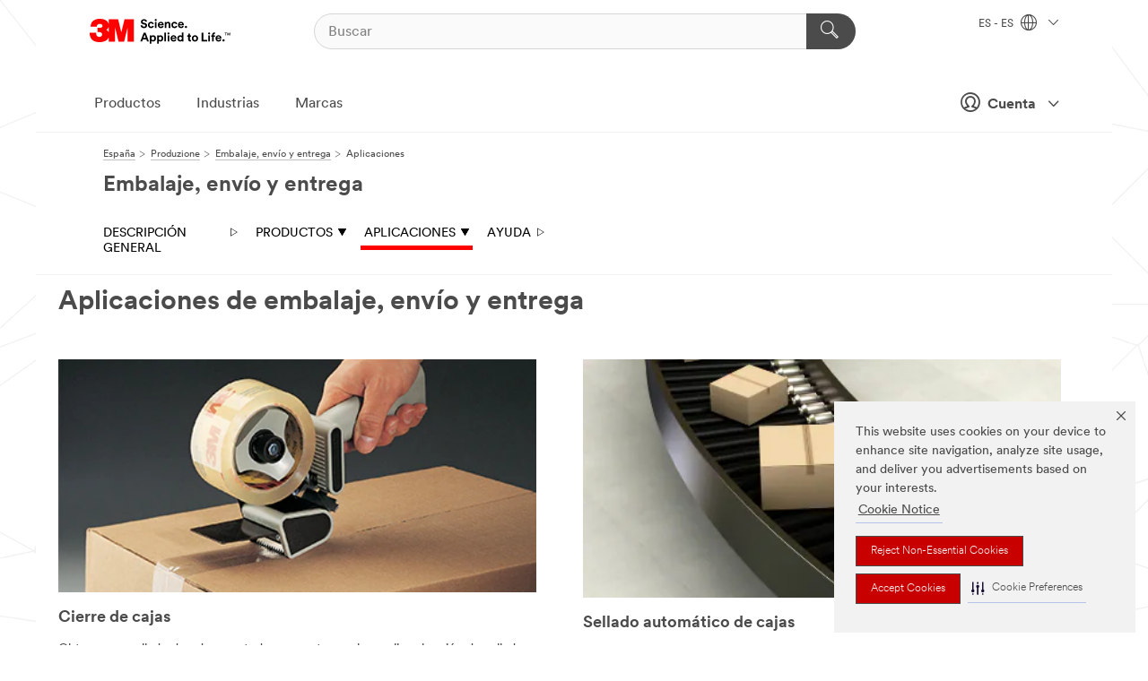

--- FILE ---
content_type: text/html; charset=UTF-8
request_url: https://www.3m.com.es/3M/es_ES/packaging-solutions-es/applications/
body_size: 11693
content:
<!DOCTYPE html>
<html lang="es-ES">
 <head><meta http-equiv="X-UA-Compatible" content="IE=EDGE"><script type="text/javascript" src="https://cdn-prod.securiti.ai/consent/auto_blocking/0638aaa2-354a-44c0-a777-ea4db9f7bf8a/1cad7501-e7b5-4b20-a3da-b8ec6c1511c7.js"></script><script>(function(){var s=document.createElement('script');s.src='https://cdn-prod.securiti.ai/consent/cookie-consent-sdk-loader.js';s.setAttribute('data-tenant-uuid', '0638aaa2-354a-44c0-a777-ea4db9f7bf8a');s.setAttribute('data-domain-uuid', '1cad7501-e7b5-4b20-a3da-b8ec6c1511c7');s.setAttribute('data-backend-url', 'https://app.securiti.ai');s.setAttribute('data-skip-css', 'false');s.defer=true;var parent_node=document.head || document.body;parent_node.appendChild(s);})()</script><script src="https://tags.tiqcdn.com/utag/3m/redeploy-gdpr/prod/utag.sync.js"></script><script>if (typeof utag_data == 'undefined') utag_data = {};</script>
<title>Aplicaciones de embalaje, envío y entrega | 3M España</title>
  <meta charset="utf-8">
  <meta name="viewport" content="width=device-width, initial-scale=1.0">
<meta name="DCSext.Business" content="Safety & Industrial Bus Group">
<meta name="DCSext.CDC" content="AE">
<meta name="DCSext.MktExpertise" content="Commercial Solutions">
<meta name="DCSext.SubMarket" content="Packaging, Shipping & Fulfillment">
<meta name="DCSext.ewcd_url" content="Z6_79L2HO02K03350QB647BMB5QU0 | Z6_79L2HO02K03350QB647BMB5Q92">
<meta name="DCSext.locale" content="es_ES">
<meta name="DCSext.page" content="IBG_ShippingandFulfillment_ES_Applications">
<meta name="DCSext.platform" content="FUZE">
<meta name="DCSext.site" content="IBG_ShippingandFulfillment_ES">
<meta name="WT.dcsvid" content="">
<meta name="application-name" content="MMM-ext">
<meta name="dc_coverage" content="ES">
<meta name="description" content="Obtenga más información sobre el uso de productos 3M para embalaje, envío y entrega. Aumente la eficiencia y reduzca los costos a la hora de enviar productos hacia su destino.">
<meta name="format-detection" content="telephone=no">
<meta http-equiv="cleartype" content="on">
<meta http-equiv="format-detection" content="telephone=no">
<meta http-equiv="imagetoolbar" content="no">
<meta name="keywords" content="Aplicaciones de embalaje, aplicaciones de envío, aplicaciones de entrega">
<meta name="mmmsite" content="IBG_ShippingandFulfillment_ES">
<meta name="mmm:serp" content="https://www.3m.com.es/3M/es_ES/packaging-solutions-es/applications/"/>
<link rel="canonical" href="https://www.3m.com.es/3M/es_ES/packaging-solutions-es/applications/" />
<!--  <PageMap><DataObject type="server"><Attribute name="node">fd-4 | WebSphere_Portal</Attribute>
<Attribute name="placeUniquename">IBG_ShippingandFulfillment_ES</Attribute>
<Attribute name="sitebreadcrumb">Z6_79L2HO02K03350QB647BMB5QU0 | Z6_79L2HO02K03350QB647BMB5Q92</Attribute>
<Attribute name="themeVersion">2025.12</Attribute>
<Attribute name="pageUniquename">IBG_ShippingandFulfillment_ES_Applications</Attribute>
</DataObject>
<DataObject type="page"><Attribute name="site">Z6_79L2HO02K03350QB647BMB5QU0 | IBG_ShippingandFulfillment_ES</Attribute>
<Attribute name="currentpage">Z6_79L2HO02K03350QB647BMB5Q92</Attribute>
<Attribute name="currentuniquename">IBG_ShippingandFulfillment_ES_Applications</Attribute>
</DataObject>
</PageMap> --><link rel="shortcut icon" type="image/ico" href="/favicon.ico" />
<link rel="apple-touch-icon-precomposed" sizes="57x57" href="/3m_theme_assets/themes/3MTheme/assets/images/unicorn/3M_Bookmark_Icon_57x57.png" />
<link rel="apple-touch-icon-precomposed" sizes="60x60" href="/3m_theme_assets/themes/3MTheme/assets/images/unicorn/3M_Bookmark_Icon_60x60.png" />
<link rel="apple-touch-icon-precomposed" sizes="72x72" href="/3m_theme_assets/themes/3MTheme/assets/images/unicorn/3M_Bookmark_Icon_72x72.png" />
<link rel="apple-touch-icon-precomposed" sizes="76x76" href="/3m_theme_assets/themes/3MTheme/assets/images/unicorn/3M_Bookmark_Icon_76x76.png" />
<link rel="apple-touch-icon-precomposed" sizes="114x114" href="/3m_theme_assets/themes/3MTheme/assets/images/unicorn/3M_Bookmark_Icon_114x114.png" />
<link rel="apple-touch-icon-precomposed" sizes="120x120" href="/3m_theme_assets/themes/3MTheme/assets/images/unicorn/3M_Bookmark_Icon_120x120.png" />
<link rel="apple-touch-icon-precomposed" sizes="144x144" href="/3m_theme_assets/themes/3MTheme/assets/images/unicorn/3M_Bookmark_Icon_144x144.png" />
<link rel="apple-touch-icon-precomposed" sizes="152x152" href="/3m_theme_assets/themes/3MTheme/assets/images/unicorn/3M_Bookmark_Icon_152x152.png" />
<link rel="apple-touch-icon-precomposed" sizes="180x180" href="/3m_theme_assets/themes/3MTheme/assets/images/unicorn/3M_Bookmark_Icon_180x180.png" />
<meta name="msapplication-TileColor" content="#ffffff" />
<meta name="msapplication-square70x70logo" content="/3m_theme_assets/themes/3MTheme/assets/images/unicorn/smalltile.png" />
<meta name="msapplication-square150x150logo" content="/3m_theme_assets/themes/3MTheme/assets/images/unicorn/mediumtile.png" />
<meta name="msapplication-wide310x150logo" content="/3m_theme_assets/themes/3MTheme/assets/images/unicorn/widetile.png" />
<meta name="msapplication-square310x310logo" content="/3m_theme_assets/themes/3MTheme/assets/images/unicorn/largetile.png" />
<link rel="alternate" hreflang="es-ES" href="https://www.3m.com.es/3M/es_ES/packaging-solutions-es/applications/" /><link rel="alternate" hreflang="pl-PL" href="https://www.3mpolska.pl/3M/pl_PL/packaging-solutions-pl/applications/" /><link rel="alternate" hreflang="it-IT" href="https://www.3mitalia.it/3M/it_IT/packaging-solutions-it/applications/" /><link rel="alternate" hreflang="fr-FR" href="https://www.3mfrance.fr/3M/fr_FR/packaging-solutions-fr/applications/" /><link rel="alternate" hreflang="en-US" href="https://www.3m.com/3M/en_US/packaging-shipping-fulfillment-us/applications/" /><link rel="alternate" hreflang="en-GB" href="https://www.3m.co.uk/3M/en_GB/packaging-solutions-uk/applications/" /><link rel="alternate" hreflang="de-DE" href="https://www.3mdeutschland.de/3M/de_DE/packaging-solutions-de/applications/" /><link rel="stylesheet" href="/3m_theme_assets/themes/3MTheme/assets/css/build/phoenix.css?v=3.183.1" />
<link rel="stylesheet" href="/3m_theme_assets/themes/3MTheme/assets/css/unicorn-icons.css?v=3.183.1" />
<link rel="stylesheet" media="print" href="/3m_theme_assets/themes/3MTheme/assets/css/build/unicorn-print.css?v=3.183.1" />
<link rel="stylesheet" href="/3m_theme_assets/static/MDS/mammoth.css?v=3.183.1" />
<!--[if IE]><![endif]-->
<!--[if (IE 8)|(IE 7)]>
<script type="text/javascript">
document.getElementById("js-main_style").setAttribute("href", "");
</script>

<![endif]-->
<!--[if lte IE 6]><![endif]-->
<script type="text/javascript" src="/3m_theme_assets/themes/3MTheme/assets/scripts/mmmSettings.js"></script><link rel="stylesheet" href="/3m_theme_assets/themes/3MTheme/assets/css/build/gsn.css" />
<link rel="stylesheet" href="/3m_theme_assets/themes/3MTheme/assets/css/static/MyAccountDropdown/MyAccountDropdown.css" />


<script>(window.BOOMR_mq=window.BOOMR_mq||[]).push(["addVar",{"rua.upush":"false","rua.cpush":"false","rua.upre":"false","rua.cpre":"false","rua.uprl":"false","rua.cprl":"false","rua.cprf":"false","rua.trans":"","rua.cook":"false","rua.ims":"false","rua.ufprl":"false","rua.cfprl":"false","rua.isuxp":"false","rua.texp":"norulematch","rua.ceh":"false","rua.ueh":"false","rua.ieh.st":"0"}]);</script>
                              <script>!function(e){var n="https://s.go-mpulse.net/boomerang/";if("False"=="True")e.BOOMR_config=e.BOOMR_config||{},e.BOOMR_config.PageParams=e.BOOMR_config.PageParams||{},e.BOOMR_config.PageParams.pci=!0,n="https://s2.go-mpulse.net/boomerang/";if(window.BOOMR_API_key="UWRYR-C88R8-XEZDS-AZ97P-LXP2F",function(){function e(){if(!o){var e=document.createElement("script");e.id="boomr-scr-as",e.src=window.BOOMR.url,e.async=!0,i.parentNode.appendChild(e),o=!0}}function t(e){o=!0;var n,t,a,r,d=document,O=window;if(window.BOOMR.snippetMethod=e?"if":"i",t=function(e,n){var t=d.createElement("script");t.id=n||"boomr-if-as",t.src=window.BOOMR.url,BOOMR_lstart=(new Date).getTime(),e=e||d.body,e.appendChild(t)},!window.addEventListener&&window.attachEvent&&navigator.userAgent.match(/MSIE [67]\./))return window.BOOMR.snippetMethod="s",void t(i.parentNode,"boomr-async");a=document.createElement("IFRAME"),a.src="about:blank",a.title="",a.role="presentation",a.loading="eager",r=(a.frameElement||a).style,r.width=0,r.height=0,r.border=0,r.display="none",i.parentNode.appendChild(a);try{O=a.contentWindow,d=O.document.open()}catch(_){n=document.domain,a.src="javascript:var d=document.open();d.domain='"+n+"';void(0);",O=a.contentWindow,d=O.document.open()}if(n)d._boomrl=function(){this.domain=n,t()},d.write("<bo"+"dy onload='document._boomrl();'>");else if(O._boomrl=function(){t()},O.addEventListener)O.addEventListener("load",O._boomrl,!1);else if(O.attachEvent)O.attachEvent("onload",O._boomrl);d.close()}function a(e){window.BOOMR_onload=e&&e.timeStamp||(new Date).getTime()}if(!window.BOOMR||!window.BOOMR.version&&!window.BOOMR.snippetExecuted){window.BOOMR=window.BOOMR||{},window.BOOMR.snippetStart=(new Date).getTime(),window.BOOMR.snippetExecuted=!0,window.BOOMR.snippetVersion=12,window.BOOMR.url=n+"UWRYR-C88R8-XEZDS-AZ97P-LXP2F";var i=document.currentScript||document.getElementsByTagName("script")[0],o=!1,r=document.createElement("link");if(r.relList&&"function"==typeof r.relList.supports&&r.relList.supports("preload")&&"as"in r)window.BOOMR.snippetMethod="p",r.href=window.BOOMR.url,r.rel="preload",r.as="script",r.addEventListener("load",e),r.addEventListener("error",function(){t(!0)}),setTimeout(function(){if(!o)t(!0)},3e3),BOOMR_lstart=(new Date).getTime(),i.parentNode.appendChild(r);else t(!1);if(window.addEventListener)window.addEventListener("load",a,!1);else if(window.attachEvent)window.attachEvent("onload",a)}}(),"".length>0)if(e&&"performance"in e&&e.performance&&"function"==typeof e.performance.setResourceTimingBufferSize)e.performance.setResourceTimingBufferSize();!function(){if(BOOMR=e.BOOMR||{},BOOMR.plugins=BOOMR.plugins||{},!BOOMR.plugins.AK){var n=""=="true"?1:0,t="",a="ami2ywqxhuqq62l6qxra-f-86a65ea65-clientnsv4-s.akamaihd.net",i="false"=="true"?2:1,o={"ak.v":"39","ak.cp":"832420","ak.ai":parseInt("281472",10),"ak.ol":"0","ak.cr":8,"ak.ipv":4,"ak.proto":"h2","ak.rid":"1e79fd0b","ak.r":45721,"ak.a2":n,"ak.m":"dscx","ak.n":"essl","ak.bpcip":"3.17.172.0","ak.cport":40306,"ak.gh":"23.33.25.7","ak.quicv":"","ak.tlsv":"tls1.3","ak.0rtt":"","ak.0rtt.ed":"","ak.csrc":"-","ak.acc":"","ak.t":"1769899490","ak.ak":"hOBiQwZUYzCg5VSAfCLimQ==4NpF1enZhMntJlYLRoo2R64Nc0dnsAja4gGES1iN3avZunOssoj1aqymoHalwpymilniPdIodUMmO95aVAgSWPmD6Wutd7S7amGjVWtHc4/jYeSoZ34K+BLtPn25ErreOiLXiwRLll3FB9guyvguESL/q/j17htTJS7KR/[base64]","ak.pv":"279","ak.dpoabenc":"","ak.tf":i};if(""!==t)o["ak.ruds"]=t;var r={i:!1,av:function(n){var t="http.initiator";if(n&&(!n[t]||"spa_hard"===n[t]))o["ak.feo"]=void 0!==e.aFeoApplied?1:0,BOOMR.addVar(o)},rv:function(){var e=["ak.bpcip","ak.cport","ak.cr","ak.csrc","ak.gh","ak.ipv","ak.m","ak.n","ak.ol","ak.proto","ak.quicv","ak.tlsv","ak.0rtt","ak.0rtt.ed","ak.r","ak.acc","ak.t","ak.tf"];BOOMR.removeVar(e)}};BOOMR.plugins.AK={akVars:o,akDNSPreFetchDomain:a,init:function(){if(!r.i){var e=BOOMR.subscribe;e("before_beacon",r.av,null,null),e("onbeacon",r.rv,null,null),r.i=!0}return this},is_complete:function(){return!0}}}}()}(window);</script></head>
<body class="MMM--bodyContain"><div class="MMM--skipMenu" id="top"><ul class="MMM--skipList"><li><a href="#js-gsnMenu">Ir a al ES</a></li><li><a href="#ssnMenu">Ir a al Embalaje, envío y entrega</a></li><li><a href="#pageContent">Ir al Contenido de la Página</a></li><li><a href="#js-searchBar">Ir al Buscador</a></li><li><a href="#help--links">Ir a Información de Contacto</a></li><li><a href="/3M/es_ES/empresa-es/site-map/">Ir al Mapa del Sitio</a></li></ul>
</div>

    <div id="js-bodyWrapper" class="MMM--themeWrapper">
        <div class="m-dropdown-list_overlay"></div>
    <nav class="m-nav">      
      <div class="is-header_container h-fitWidth m-header_container">
        <div class="m-header">          
          <a href="/3M/es_ES/empresa-es/" aria-label="3M Logo - Opens in a new window" class="is-3MLogo m-header_logo l-smallMarginRight h-linkNoUnderline l-centerVertically" title="3M en España">
            <img class="h-onDesktop m-header_logoImg" src="/3m_theme_assets/themes/3MTheme/assets/images/unicorn/Logo.svg" alt="Logotipo de 3M" />
            <img class="h-notOnDesktop l-img" src="/3m_theme_assets/themes/3MTheme/assets/images/unicorn/Logo_mobile.png" alt="Logotipo de 3M" />
          </a>                          

          

<div class="m-header_search l-smallMarginRight">
  <form class="h-fitHeight" id="typeahead-root" action="/3M/es_ES/p/">
    <input id="js-searchBar" class="m-header_searchbar h-fitWidth h-fitHeight l-centerVertically is-searchbar" name="Ntt" type="search" placeholder="Buscar" aria-label="Buscar">
    <button class="m-header_searchbutton" type="submit" value="Buscar" aria-label="Buscar">
      <i class="MMM--icn MMM--icn_search color--white"></i>
    </button>
  </form>
</div>


          <div style="display: inline-block" class="h-notOnDesktop">
            <div class="m-header_menu l-centerVertically h-notOnDesktop">
              <a href="#" class="h-linkNoUnderline link--dark is-header_menuLink is-collapsed m-header_menuLink" aria-haspopup="true" aria-controls="navOptions" aria-label="Navegación abierta" data-openlabel="Navegación abierta" data-closelabel="Cerrar">
                <i class="MMM--icn MMM--icn_hamburgerMenu is-header_menuIcon m-header_menuIcn"></i>
              </a>
              <i class="MMM--icn MMM--icn_close link--dark m-header_hiddenIcn m-header_menuIcn"></i>
            </div>
          </div>
          <div class="m-header--fix"></div>
        </div>
                
        
        <div class="m-header-madbar h-notOnDesktop">
          <div class="MAD-Bar">
            <div class="m-account mad-section">
              
              <a href="#" role="button" class="m-btn m-btn--free font--size m-navbar_loginBtn m-navbar_profileBtn link--dark is-header_madSI is-closed is-signInToggle" target="_self">
                <i class="MMM--icn MMM--icn_userHollow large-icn"></i>
                Cuenta
                <i class="MMM--icn MMM--icn_down_arrow mad-barSI-arrow"></i>
              </a>
              
            </div>
          </div>
        </div>
                
        <div class="m-header_overlay"></div>
        
        <!-- Profile Management Pop-Up -->
              <div class="m-navbar m-navbar-noStyle">
               <div class=" is-signInPopUp h-hidden">
                <div class="m-navbar_signInPopup font--standard mad-menu-container" aria-modal="true">                           
                  
                  <div class="signIn-linkBox">
                    <a href="https://order.3m.com/store/bComSpainSite/es_ES/login">Iniciar sesión en 3M bCom</a>
                  </div>
                </div> 
               </div> 
              </div>            
            

        <div class="is-dropdown h-hidden m-navbar_container">
          <div class="m-navbar_overlay h-fitHeight h-notOnMobile is-overlay h-notOnDesktop"></div>
          <div class="m-navbar">
            <div class="m-navbar_level-1 js-navbar_level-1">

              
	          <div class="m-navbar_login m-navbar_loginProfile h-notOnMobile h-notOnTablet h-onDesktop">
              <div class="mad-section">
                <a href="#" class="m-btn m-btn--free font--size m-navbar_loginBtn m-navbar_signInBtn link--dark is-signInToggle is-header_madDesktopSI">
                  <i class="MMM--icn MMM--icn_userHollow l-centerVertically large-icn" style="padding-left: 10px; font-weight: bold;"></i>
                  Cuenta
                  <i class="MMM--icn mad-barSI-arrow MMM--icn_down_arrow" style="padding-left: 10px; font-size: 11px;"></i>
                </a>
              </div>
            </div>
 
              <div class="m-navbar_localization l-centerVertically">
                <a href="#" class="link--dark l-centerVertically is-localeToggle">ES - ES
                  <i class="MMM--icn MMM--icn_localizationGlobe l-centerVertically m-navbar_localGlobe" style="padding-left: 5px;"></i>
                  <i class="MMM--icn MMM--icn_down_arrow h-onDesktop" style="padding-left: 10px; font-size: 11px;"></i></a>
              </div>
              <div id="js-gsnMenu" class="m-navbar_nav">

                
<ul id="navOptions" role="menubar">
<li class="m-navbar_listItem">
        <a href="#" id="navbar_link-products" class="is-navbar_link m-navbar_link" aria-haspopup="true" aria-expanded="false">Productos</a>
      </li><li class="m-navbar_listItem">
        <a href="#" id="navbar_link-industries" class="is-navbar_link m-navbar_link" aria-haspopup="true" aria-expanded="false">Industrias</a>
      </li><li class="m-navbar_listItem">
          <a href="/3M/es_ES/empresa-es/our-brands/" class="m-navbar_link">Marcas</a>
        </li>
        
</ul>
<div class="m-navbar_localOverlay is-localePopUp h-hidden">
  <div class="m-navbar_localPopup m-navbar_popup font--standard" aria-modal="true" role="dialog" aria-label="language switcher dialog">
    <button
      class="m-navbar-localClose m-btn--close color--silver is-close h-notOnDesktop"
      aria-label="Cerrar"><i class="MMM--icn MMM--icn_close"></i></button>
    <div class="font--standard m-navbar_popupTitle">3M en España</div>
    <form>
      <div class="font--standard m-navbar_popupOptions"><input type="radio" name="locale" value="https://www.3m.com.es/3M/es_ES/packaging-solutions-es/applications/" id="locale-es-es" class="m-radioInput" checked>
      	    <label class="m-radioInput_label" for="locale-es-es">Espa&ntilde;ol - ES</label><br></div>
      <a href="https://www.3m.com/3M/en_US/select-location/" aria-label="Change 3M Location" class="link">Change 3M Location</a>
      <button type="submit" value="Enviar" class="m-btn m-btn--red m-navbar_localeSave is-saveLocale">Salvar</button>
    </form>
  </div>
  <div class="m-overlay h-onDesktop is-close"></div>
</div>
              </div>
            </div>

            <div class="m-dropdown-list js-navbar_level-2">

              <!-- Dropdown Lists Header -->
<div class="m-dropdown-list_header">
  <button class="m-dropdown-list_backBtn js-dropdown-list_backBtn">
    <i class="MMM--icn MMM--icn_lt2"></i>
  </button>
  <div class="m-dropdown-list_title">
<label id="dropdown-list_products-title">Productos</label>
      <label id="dropdown-list_industries-title">Industrias</label>
      
  </div>
</div><!-- End of the dropdown list header --><ul id="products-list" class="l-dropdown-list_container" role="menu" aria-hidden="true"><li class="l-dropdown-list" role="menuitem">
      <a href="/3M/es_ES/p/c/abrasivos/" aria-label="Abrasivos" class="MMM--basicLink">
        Abrasivos
      </a>
    </li><li class="l-dropdown-list" role="menuitem">
      <a href="/3M/es_ES/p/c/adhesivos/" aria-label="Adhesivos, selladores y rellenos" class="MMM--basicLink">
        Adhesivos, selladores y rellenos
      </a>
    </li><li class="l-dropdown-list" role="menuitem">
      <a href="/3M/es_ES/p/c/aislamiento/" aria-label="Aislamiento" class="MMM--basicLink">
        Aislamiento
      </a>
    </li><li class="l-dropdown-list" role="menuitem">
      <a href="/3M/es_ES/p/c/cintas/" aria-label="Cintas" class="MMM--basicLink">
        Cintas
      </a>
    </li><li class="l-dropdown-list" role="menuitem">
      <a href="/3M/es_ES/p/c/componentes-para-electronica/" aria-label="Componentes para electrónica" class="MMM--basicLink">
        Componentes para electrónica
      </a>
    </li><li class="l-dropdown-list" role="menuitem">
      <a href="/3M/es_ES/p/c/electricidad/" aria-label="Electricidad" class="MMM--basicLink">
        Electricidad
      </a>
    </li><li class="l-dropdown-list" role="menuitem">
      <a href="/3M/es_ES/p/c/equipos-de-proteccion-individual/" aria-label="Equipos de protección individual" class="MMM--basicLink">
        Equipos de protección individual
      </a>
    </li><li class="l-dropdown-list" role="menuitem">
      <a href="/3M/es_ES/p/c/equipos-y-herramientas/" aria-label="Equipos y herramientas" class="MMM--basicLink">
        Equipos y herramientas
      </a>
    </li><li class="l-dropdown-list" role="menuitem">
      <a href="/3M/es_ES/p/c/etiquetas/" aria-label="Etiquetas" class="MMM--basicLink">
        Etiquetas
      </a>
    </li><li class="l-dropdown-list" role="menuitem">
      <a href="/3M/es_ES/p/c/hogar/" aria-label="Hogar" class="MMM--basicLink">
        Hogar
      </a>
    </li><li class="l-dropdown-list" role="menuitem">
      <a href="/3M/es_ES/p/c/lubricantes/" aria-label="Lubricantes" class="MMM--basicLink">
        Lubricantes
      </a>
    </li><li class="l-dropdown-list" role="menuitem">
      <a href="/3M/es_ES/p/c/materiales-avanzados/" aria-label="Materiales avanzados" class="MMM--basicLink">
        Materiales avanzados
      </a>
    </li><li class="l-dropdown-list" role="menuitem">
      <a href="/3M/es_ES/p/c/materiales-de-construccion/" aria-label="Materiales de construcción" class="MMM--basicLink">
        Materiales de construcción
      </a>
    </li><li class="l-dropdown-list" role="menuitem">
      <a href="/3M/es_ES/p/c/laminas-vinilos-y-filtros/" aria-label="Películas y láminas" class="MMM--basicLink">
        Películas y láminas
      </a>
    </li><li class="l-dropdown-list" role="menuitem">
      <a href="/3M/es_ES/p/c/pulidores-y-compuestos/" aria-label="Pulidores y compuestos" class="MMM--basicLink">
        Pulidores y compuestos
      </a>
    </li><li class="l-dropdown-list" role="menuitem">
      <a href="/3M/es_ES/p/c/revestimientos/" aria-label="Revestimientos" class="MMM--basicLink">
        Revestimientos
      </a>
    </li><li class="l-dropdown-list" role="menuitem">
      <a href="/3M/es_ES/p/c/salud/" aria-label="Salud" class="MMM--basicLink">
        Salud
      </a>
    </li><li class="l-dropdown-list" role="menuitem">
      <a href="/3M/es_ES/p/c/senalizacion-y-marcado/" aria-label="Señalización y marcado" class="MMM--basicLink">
        Señalización y marcado
      </a>
    </li><li class="l-dropdown-list" role="menuitem">
      <a href="/3M/es_ES/p/c/suministros-de-limpieza/" aria-label="Suministros de limpieza" class="MMM--basicLink">
        Suministros de limpieza
      </a>
    </li><li class="l-dropdown-list" role="menuitem">
      <a href="/3M/es_ES/p/c/suministros-de-oficina/" aria-label="Suministros de oficina" class="MMM--basicLink">
        Suministros de oficina
      </a>
    </li><li class="l-dropdown-list_last-item" role="menuitem"><a class="l-dropdown-list_view-all-products" href="/3M/es_ES/p/">Ver Todos los Productos</a>     
      <button class="m-btn js-backtoTopBtn">
        <i class="MMM--icn MMM--icn_arrowUp"></i>
      </button>
    </li></ul>
<ul id="industries-list" class="l-dropdown-list_container" role="menu" aria-hidden="true"><li class="l-dropdown-list" role="menuitem">
      <a href="/3M/es_ES/automocion-es/" aria-label="Automoción" class="MMM--basicLink">
        Automoción
      </a>
    </li><li class="l-dropdown-list" role="menuitem">
      <a href="/3M/es_ES/consumo-es/" aria-label="Consumo" class="MMM--basicLink">
        Consumo
      </a>
    </li><li class="l-dropdown-list" role="menuitem">
      <a href="/3M/es_ES/diseno-construccion-es/" aria-label="Diseño y Construcción" class="MMM--basicLink">
        Diseño y Construcción
      </a>
    </li><li class="l-dropdown-list" role="menuitem">
      <a href="/3M/es_ES/electronica-es/" aria-label="Electrónica" class="MMM--basicLink">
        Electrónica
      </a>
    </li><li class="l-dropdown-list" role="menuitem">
      <a href="/3M/es_ES/energia-es/" aria-label="Energía" class="MMM--basicLink">
        Energía
      </a>
    </li><li class="l-dropdown-list" role="menuitem">
      <a href="/3M/es_ES/fabricacion-es/" aria-label="Fabricación e Industria" class="MMM--basicLink">
        Fabricación e Industria
      </a>
    </li><li class="l-dropdown-list" role="menuitem">
      <a href="/3M/es_ES/transporte-es/" aria-label="Industria del Transporte" class="MMM--basicLink">
        Industria del Transporte
      </a>
    </li><li class="l-dropdown-list" role="menuitem">
      <a href="/3M/es_ES/seguridad-es/" aria-label="Seguridad" class="MMM--basicLink">
        Seguridad
      </a>
    </li><li class="l-dropdown-list" role="menuitem">
      <a href="/3M/es_ES/commercial-solutions-es/" aria-label="Soluciones comerciales" class="MMM--basicLink">
        Soluciones comerciales
      </a>
    </li><div class="l-dropdown-list_industries-image">
      <img class="img img_stretch mix-MMM--img_fancy" src="https://multimedia.3m.com/mws/media/1812021O/industry-feature-image.png" alt="Un trabajador de una fábrica de automóviles que inspecciona la línea de producción de automóviles.">
      <p>En 3M, descubrimos e innovamos en casi todas las industrias para ayudar a resolver problemas en todo el mundo.</p>
    </div></ul>


            </div>            
          </div>
        </div>
      </div>
    </nav>
    <div class="m-navbar_profileOverlay is-profileToggle is-close h-hidden"></div>
    <div class="m-navbar_signInOverlay m-overlay is-signInToggle is-close h-hidden"></div>
<div class="MMM--site-bd">
  <div class="MMM--grids" id="pageContent">
  <div class="MMM--siteNav">
  <div class="MMM--breadcrumbs_theme">
  <ol class="MMM--breadcrumbs-list" itemscope itemtype="https://schema.org/BreadcrumbList"><li itemprop="itemListElement" itemscope itemtype="https://schema.org/ListItem"><a href="/3M/es_ES/empresa-es/" itemprop="item"><span itemprop="name">España</span></a><i class="MMM--icn MMM--icn_breadcrumb"></i>
          <meta itemprop="position" content="1" /></li><li itemprop="itemListElement" itemscope itemtype="https://schema.org/ListItem"><a href="/3M/es_ES/fabricacion-es/" itemprop="item"><span itemprop="name">Produzione</span></a><i class="MMM--icn MMM--icn_breadcrumb"></i>
          <meta itemprop="position" content="2" /></li><li itemprop="itemListElement" itemscope itemtype="https://schema.org/ListItem"><a href="/3M/es_ES/packaging-solutions-es/" itemprop="item"><span itemprop="name">Embalaje, envío y entrega</span></a><i class="MMM--icn MMM--icn_breadcrumb"></i>
          <meta itemprop="position" content="3" /></li><li itemprop="itemListElement" itemscope itemtype="https://schema.org/ListItem"><span itemprop="name">Aplicaciones</span><link itemprop="url" href="/3M/es_ES/packaging-solutions-es/applications/"><meta itemprop="position" content="4" /></li></ol>
  
</div>
<div class="MMM--hdg MMM--themeHdg_1 mix-MMM--hdg_spaced" role="heading">Embalaje, envío y entrega</div><ul id="ssnMenu" class="MMM--secondaryNav"><li class="js-secondaryNavLink" data-uniquename='#--HOME--'>
          <a href="/3M/es_ES/packaging-solutions-es/" title="DESCRIPCIÓN GENERAL" class="isInside">DESCRIPCIÓN GENERAL <i class="MMM--icn MMM--icn_arrowHollowRight"></i></a>
        </li>
        <li class="js-secondaryNavLink" data-uniquename='prod'>
          <a href="#" title="PRODUCTOS" class="">PRODUCTOS <i class="MMM--icn MMM--icn_arrowDown"></i></a>
        </li>
        <ul class="MMM--secondarySubNavList" id="prod"><li>
              <a href="/3M/es_ES/p/c/cintas/puzzle-de-losetas-de-espuma/cintas-de-sellado-de-cajas/i/fabricacion/envios-y-conformidad/cintas-adhesivas/" title="Cintas de embalaje" aria-label="Cintas de embalaje" class="">Cintas de embalaje</a>
            </li>
            <li>
              <a href="/3M/es_ES/packaging-solutions-es/products/carton-sealer/" title="3M-Matic™ Selladoras de cajas" aria-label="3M-Matic™ Selladoras de cajas" class="">3M-Matic™ Selladoras de cajas</a>
            </li>
            <li>
              <a href="/3M/es_ES/p/c/cintas/puzzle-de-losetas-de-espuma/cintas-de-sellado-de-cajas/i/fabricacion/envios-y-conformidad/cintas-adhesivas/?n=8775721" title="Cintas de embalaje ligeras" aria-label="Cintas de embalaje ligeras" class="">Cintas de embalaje ligeras</a>
            </li>
            <li>
              <a href="/3M/es_ES/p/c/cintas/puzzle-de-losetas-de-espuma/asas-de-transporte-adhesivas/i/fabricacion/envios-y-conformidad/cintas-adhesivas/" title="Asas de transporte" aria-label="Asas de transporte" class="">Asas de transporte</a>
            </li>
            <li>
              <a href="/3M/es_ES/p/c/cintas/kits-aplicadores-y-dispensadores-de-cinta/i/fabricacion/envios-y-conformidad/" title="Dispensadores de cinta manuales" aria-label="Dispensadores de cinta manuales" class="">Dispensadores de cinta manuales</a>
            </li>
            <li>
              <a href="/3M/es_ES/p/c/suministros-de-oficina/suministros-de-embalaje-y-envio/perchas/i/fabricacion/envios-y-conformidad/cintas-adhesivas/" title="Colgadores autoadhesivos" aria-label="Colgadores autoadhesivos" class="">Colgadores autoadhesivos</a>
            </li>
            <li>
              <a href="/3M/es_ES/packaging-solutions-es/products/" title="Ver todos los productos" aria-label="Ver todos los productos" class="">Ver todos los productos</a>
            </li>
            </ul><li class="js-secondaryNavLink" data-uniquename='app'>
          <a href="#" title="APLICACIONES" class="">APLICACIONES <i class="MMM--icn MMM--icn_arrowDown"></i></a>
        </li>
        <ul class="MMM--secondarySubNavList" id="app"><li>
              <a href="/3M/es_ES/packaging-solutions-es/applications/box-closure/" title="Cierre de cajas" aria-label="Cierre de cajas" class="">Cierre de cajas</a>
            </li>
            <li>
              <a href="/3M/es_ES/packaging-solutions-es/applications/machinery/" title="Equipos de embalaje" aria-label="Equipos de embalaje" class="">Equipos de embalaje</a>
            </li>
            <li>
              <a href="/3M/es_ES/packaging-solutions-es/applications/fulfilment-solutions/" title="Soluciones de envío y entrega" aria-label="Soluciones de envío y entrega" class="">Soluciones de envío y entrega</a>
            </li>
            <li>
              <a href="/3M/es_ES/packaging-solutions-es/applications/sustainable-packaging-solutions/" title="Soluciones de embalaje sostenibles" aria-label="Soluciones de embalaje sostenibles" class="">Soluciones de embalaje sostenibles</a>
            </li>
            <li>
              <a href="/3M/es_ES/packaging-solutions-es/applications/" title="Ver todas las aplicaciones" aria-label="Ver todas las aplicaciones" class="isSelected">Ver todas las aplicaciones</a>
            </li>
            </ul><li class="js-secondaryNavLink" data-uniquename='sup'>
          <a href="/3M/es_ES/packaging-solutions-es/support/" title="AYUDA" class="">AYUDA <i class="MMM--icn MMM--icn_arrowHollowRight"></i></a>
        </li>
        </ul>
        </div><div class="hiddenWidgetsDiv">
	<!-- widgets in this container are hidden in the UI by default -->
	<div class='component-container ibmDndRow hiddenWidgetsContainer id-Z7_79L2HO02K03350QB647BMB5QP2' name='ibmHiddenWidgets' ></div><div style="clear:both"></div>
</div>

<div class="MMM--grids">
  <div class='component-container MMM--grids-col_single MMM--grids-col ibmDndColumn id-Z7_79L2HO02K03350QB647BMB5QP6' name='ibmMainContainer' ><div class='component-control id-Z7_79L2HO02KOA8206D54R2S5N0E4' ><span id="Z7_79L2HO02KOA8206D54R2S5N0E4"></span>







































    
    

    
    

    
    
    





    
    
        
            
            <!-- 1234567890 - locale es_ES -->
  





<script type="text/javascript">
    loadPageModule('kungfu/dropHTML_Lightbox/lightboxTrigger');
 </script>

<link rel="stylesheet" href="/3m_theme_assets/themes/3MTheme/assets/css/build/components_50_series/rH-52-Hero.css"> 

<link rel="stylesheet" href="/3m_theme_assets/themes/3MTheme/assets/css/build/components_50_series/rH-50-CarouselHero.css">

<link rel="stylesheet" href="/3m_theme_assets/themes/3MTheme/assets/css/build/video-transcript.css">



        
        
    

    
        





        







    
</div><div class='component-control id-Z7_79L2HO02K03350QB647BMB5QP1' ><span id="Z7_79L2HO02K03350QB647BMB5QP1"></span>







































    
    

    
    

    
    
    





    
    
        
            
            








<div class="rG-68-Titling MMM--gapBottom MMM--contentWrapper MMM--contentWrapper_padded MMM--clear MMM--gapTop dpl-0156202155611182 " >







      
<div class="MMM--pageSectionTitle MMM--wysiwyg"> 
  

  
  
    

    
        <h1 class="MMM--hdg MMM--hdg_1 mix-MMM--hdg_spaced">
	Aplicaciones de embalaje, envío y entrega
</h1>
    

      
      

    
  

     
   

     

     

     

     
</div>
    <div class="externalVidWrapper js-videowrapper MMM--isVisuallyHidden">
        <div class="js-videoNavcontrols">
            <a class="previous"><span></span></a>
            <a class="next"><span></span></a>
        </div>
        <div class="video-player js-videoObjectContainer externalVidContainer"></div>
    </div>









    


</div>



        
        
    

    
        





        







    
</div><div class='component-control id-Z7_79L2HO02K03350QB647BMB5QP3' ><span id="Z7_79L2HO02K03350QB647BMB5QP3"></span>







































    
    

    
    

    
    
    





    
    
        
            
            





<div class="rG-02-Columns rG-57-Columns MMM--clear MMM--contentWrapper MMM--contentWrapper_padded  MMM--acc-wrapper-1 MMM--gapBottom dpl-0156202155655182" data-socialopenclose="" >









    


      <div class="MMM--pageSectionTitle MMM--wysiwyg"> 
  
      
  

  

  

  

    
  
        
  
  
  
  
</div>


    

   <div class="MMM--columnContainer">

             

    
        <ul class="MMM--columnList MMM--columnList_cc2 js-eqColumnsImage"><li class="">


  <div class="MMM--columnPanel">
    <div class="MMM--media MMM--media_stacked">
          
        <div class="MMM--media-element">
          <div class="MMM--img mix-MMM--img_maxFancy">
            
            
              <img alt="Más información sobre el uso de productos de 3M para cerrar cajas
" class="img img_stretch mix-MMM--img_fancy" src="/wps/wcm/connect/7d05ac90-88ce-4af0-ad28-f54b56583df6/5-H180%2BDisp%2BApp_cmyk_410x200%2Bpx.jpg?MOD=AJPERES&amp;CACHEID=ROOTWORKSPACE-7d05ac90-88ce-4af0-ad28-f54b56583df6-nHECwrV" style="max-width:410px; max-height:205px;">
            
            
          </div>
          
        </div>
      

      
      
                
      <div class="MMM--media-bd">
                          
        
        

       
          <div class="MMM--hdg MMM--hdg_4 mix-MMM--hdg_spaced">
          Cierre de cajas
          </div>          

        
        
                   
         
        

         
        
    
                       
        
        <div class="MMM--bodyCopy MMM--wysiwyg">
        
	<div dir="ltr">
<p>Obtenga un sellado duradero en todo momento con la amplia selección de selladoras y cintas de 3M para operaciones automáticas y manuales.</p>
<br />
<a href="/3M/es_ES/packaging-solutions-es/products/carton-sealer/" >3M-Matic™ Selladoras de cajas</a><br />
<br />
<a href="/3M/es_ES/p/c/cintas/kits-aplicadores-y-dispensadores-de-cinta/i/fabricacion/envios-y-conformidad" >Dispensadores de cinta</a><br />
<br />
<a href="/3M/es_ES/p/c/cintas/puzzle-de-losetas-de-espuma/cintas-de-sellado-de-cajas/b/scotch/i/fabricacion/envios-y-conformidad/cintas-adhesivas" >Cinta de embalaje Scotch®</a>

<p>&nbsp;</p>
</div>

</div>
        

        
      </div>                 
    </div> 
  </div> 
</li><li class="">


  <div class="MMM--columnPanel">
    <div class="MMM--media MMM--media_stacked">
          
        <div class="MMM--media-element">
          <div class="MMM--img mix-MMM--img_maxFancy">
            
            
              <img alt="Más información sobre el uso de productos 3M para embalaje y sellado automáticos de cajas
" class="img img_stretch mix-MMM--img_fancy" src="/wps/wcm/connect/2f8b8e13-52a0-4562-a28f-96fffbb739d3/3M_PSF_Applications_AutomatedCartonSealing_410x205.jpg?MOD=AJPERES&amp;CACHEID=ROOTWORKSPACE-2f8b8e13-52a0-4562-a28f-96fffbb739d3-nHECwWj" style="max-width:410px; max-height:205px;">
            
            
          </div>
          
        </div>
      

      
      
                
      <div class="MMM--media-bd">
                          
        
        

       
          <div class="MMM--hdg MMM--hdg_4 mix-MMM--hdg_spaced">
          Sellado automático de cajas
          </div>          

        
        
                   
         
        

         
        
    
                       
        
        <div class="MMM--bodyCopy MMM--wysiwyg">
        
	<div dir="ltr">
<p>Unas operaciones de embalaje eficientes comienzan con 3M-Matic™ Selladoras de cajas y sus accesorios.</p><br />
<a href="/3M/es_ES/packaging-solutions-es/products/carton-sealer/" >3M-Matic™ Selladoras de cajas</a><br />

<br />
<a href="/3M/es_ES/p/c/cintas/puzzle-de-losetas-de-espuma/cintas-de-sellado-de-cajas/b/scotch/i/fabricacion/envios-y-conformidad/cintas-adhesivas" >Cinta de embalaje Scotch®</a>

<p>&nbsp;</p>
</div>

</div>
        

        
      </div>                 
    </div> 
  </div> 
</li><li class="">


  <div class="MMM--columnPanel">
    <div class="MMM--media MMM--media_stacked">
          
        <div class="MMM--media-element">
          <div class="MMM--img mix-MMM--img_maxFancy">
            
            
              <img alt="Más información sobre el uso de productos 3M para imagen de marca
" class="img img_stretch mix-MMM--img_fancy" src="/wps/wcm/connect/91a8593d-12fe-4cf0-ae0a-7efb1450e604/MicrosoftTeams-image.png?MOD=AJPERES&amp;CACHEID=ROOTWORKSPACE-91a8593d-12fe-4cf0-ae0a-7efb1450e604-nHECxCj" style="max-width:410px; max-height:205px;">
            
            
          </div>
          
        </div>
      

      
      
                
      <div class="MMM--media-bd">
                          
        
        

       
          <div class="MMM--hdg MMM--hdg_4 mix-MMM--hdg_spaced">
          Marca
          </div>          

        
        
                   
         
        

         
        
    
                       
        
        <div class="MMM--bodyCopy MMM--wysiwyg">
        
	<div dir="ltr">
<p>Para mejorar su imagen de marca en sus cajas para envío y en los estantes, 3M ofrece cintas personalizables que destacan el embalaje de sus productos.</p>

<p>&nbsp;</p>

<p><a href="/3M/es_ES/p/c/cintas/puzzle-de-losetas-de-espuma/asas-de-transporte-adhesivas/i/fabricacion/envios-y-conformidad/cintas-adhesivas" >Asas de transporte</a><br />
<br />
<a href="/3M/es_ES/p/c/cintas/puzzle-de-losetas-de-espuma/cintas-de-sellado-de-cajas/i/fabricacion/envios-y-conformidad/cintas-adhesivas/?n=8775719" >Cinta impresa personalizada</a><br />
&nbsp;</p>
</div>

</div>
        

        
      </div>                 
    </div> 
  </div> 
</li><li class="">


  <div class="MMM--columnPanel">
    <div class="MMM--media MMM--media_stacked">
          
        <div class="MMM--media-element">
          <div class="MMM--img mix-MMM--img_maxFancy">
            
            
              <img alt="Más información sobre el uso de productos 3M para estaciones de embalaje más eficientes
" class="img img_stretch mix-MMM--img_fancy" src="/wps/wcm/connect/4fb58dce-028a-480d-9c32-4db65d95f3d3/MicrosoftTeams-image+%281%29.png?MOD=AJPERES&amp;CACHEID=ROOTWORKSPACE-4fb58dce-028a-480d-9c32-4db65d95f3d3-nHECycG" style="max-width:410px; max-height:205px;">
            
            
          </div>
          
        </div>
      

      
      
                
      <div class="MMM--media-bd">
                          
        
        

       
          <div class="MMM--hdg MMM--hdg_4 mix-MMM--hdg_spaced">
          Estación de embalaje
          </div>          

        
        
                   
         
        

         
        
    
                       
        
        <div class="MMM--bodyCopy MMM--wysiwyg">
        
	<div dir="ltr">
<p>Las soluciones de estaciones de embalaje de 3M están diseñadas ofrecer eficiencia, durabilidad y ergonomía para aumentar mayor comodidad del operario.</p>

<p>&nbsp;</p>

<p><a href="/3M/es_ES/p/c/cintas/kits-aplicadores-y-dispensadores-de-cinta/i/fabricacion/envios-y-conformidad" >Dispensadores de cinta</a><br />
<br />
<a href="/3M/es_ES/p/c/cintas/puzzle-de-losetas-de-espuma/cintas-de-sellado-de-cajas/i/fabricacion/envios-y-conformidad/cintas-adhesivas/?n=8775721" >Cintas de embalaje de uso ligero</a><br />
<br />
<a href="/3M/es_ES/p/c/cintas/puzzle-de-losetas-de-espuma/cintas-de-sellado-de-cajas/i/fabricacion/envios-y-conformidad/cintas-adhesivas" >Cintas de sellado</a></p>
<br />
<a href="/3M/es_ES/p/c/suministros-de-oficina/suministros-de-embalaje-y-envio/perchas/i/fabricacion/envios-y-conformidad/cintas-adhesivas" >Colgadores autoadhesivos</a>

<p>&nbsp;</p>

<p>&nbsp;</p>
</div>

</div>
        

        
      </div>                 
    </div> 
  </div> 
</li></ul>
<script>
    loadPageModule('kungfu/equalColumns/equalColumnsImage');
</script>
     
  </div>








    



 


 
</div>



<link rel="stylesheet" href="/3m_theme_assets/themes/3MTheme/assets/css/build/components_50_series/rG-57-Columns.css">
<link rel="stylesheet" href="/3m_theme_assets/themes/3MTheme/assets/css/build/video-transcript.css">
        
        
    

    
        





        







    
</div></div></div>
</div>
  </div><div class="m-footer">


<div class="m-footer_container">
        <ul class="m-footer_categories">
        
      
    <li class="m-footer_category">
      <a id="about_ftr" role="button" class="m-footer_expHead link--dark is-expandable" aria-expanded="false" aria-controls="about_ftr--links">Nuestra compañía</a>
      <ul id="about_ftr--links" class="m-footer-expLinks" aria-labelledby="about_ftr">
      <li class="m-footer-link">
              <a href="/3M/es_ES/empresa-es/sobre-3m/" title="Acerca de 3M" aria-label="Acerca de 3M" class="link--dark">Acerca de 3M</a>
            </li><li class="m-footer-link">
              <a href="/3M/es_ES/trabajo/" title="Trabajo" aria-label="Trabajo" class="link--dark">Trabajo</a>
            </li><li class="m-footer-link">
              <a href="https://investors.3m.com/" title="Relación con los Inversores (Inglés)" aria-label="Relación con los Inversores (Inglés)" class="link--dark">Relación con los Inversores (Inglés)</a>
            </li><li class="m-footer-link">
              <a href="/3M/es_ES/empresa-es/clientes-proveedores/" title="Clientes y Proveedores" aria-label="Clientes y Proveedores" class="link--dark">Clientes y Proveedores</a>
            </li><li class="m-footer-link">
              <a href="https://www.3m.com/3M/en_US/sustainability-us/" title="Sostenibilidad (US, Inglés)" aria-label="Sostenibilidad (US, Inglés)" class="link--dark">Sostenibilidad (US, Inglés)</a>
            </li><li class="m-footer-link">
              <a href="/3M/es_ES/empresa-es/3m-science-applied-to-life/" title="Nuestra Marca" aria-label="Nuestra Marca" class="link--dark">Nuestra Marca</a>
            </li><li class="m-footer-link">
              <a href="/3M/es_ES/empresa-es/sobre-3m/tecnologias/" title="Tecnologías" aria-label="Tecnologías" class="link--dark">Tecnologías</a>
            </li><li class="m-footer-link">
              <a href="/3M/es_ES/fundacion3m/" title="Fundación 3M" aria-label="Fundación 3M" class="link--dark">Fundación 3M</a>
            </li>
      </ul>
    </li>
    
      
    <li class="m-footer_category">
      <a id="news_ftr" role="button" class="m-footer_expHead link--dark is-expandable" aria-expanded="false" aria-controls="news_ftr--links">Noticias</a>
      <ul id="news_ftr--links" class="m-footer-expLinks" aria-labelledby="news_ftr">
      <li class="m-footer-link">
              <a href="/3M/es_ES/pressroom-es/" title="Sala de Prensa" aria-label="Sala de Prensa" class="link--dark">Sala de Prensa</a>
            </li>
      </ul>
    </li>
    
      
    <li class="m-footer_category">
      <a id="reg_ftr" role="button" class="m-footer_expHead link--dark is-expandable" aria-expanded="false" aria-controls="reg_ftr--links">Reglamento</a>
      <ul id="reg_ftr--links" class="m-footer-expLinks" aria-labelledby="reg_ftr">
      <li class="m-footer-link">
              <a href="/3M/es_ES/empresa-es/busqueda-FDS/" title="Búsqueda de FDS" aria-label="Búsqueda de FDS" class="link--dark">Búsqueda de FDS</a>
            </li><li class="m-footer-link">
              <a href="/3M/es_ES/empresa-es/SVHC-search/" title="Búsqueda de SVHC" aria-label="Búsqueda de SVHC" class="link--dark">Búsqueda de SVHC</a>
            </li><li class="m-footer-link">
              <a href="/3M/es_ES/empresa-es/sobre-3m/" title="Certificaciones 3M" aria-label="Certificaciones 3M" class="link--dark">Certificaciones 3M</a>
            </li><li class="m-footer-link">
              <a href="/3M/es_ES/empresa-es/impuesto-envases-plastico/" title="Impuesto sobre envases de plástico" aria-label="Impuesto sobre envases de plástico" class="link--dark">Impuesto sobre envases de plástico</a>
            </li>
      </ul>
    </li>
    
      
    <li class="m-footer_category">
      <a id="help" role="button" class="m-footer_expHead link--dark is-expandable" aria-expanded="false" aria-controls="help--links">Ayuda</a>
      <ul id="help--links" class="m-footer-expLinks" aria-labelledby="help">
      <li class="m-footer-link">
              <a href="/3M/es_ES/empresa-es/contactar/" title="Contacta con nosotros" aria-label="Contacta con nosotros" class="link--dark">Contacta con nosotros</a>
            </li><li class="m-footer-link">
              <a href="/3M/es_ES/empresa-es/site-map/" title="Mapa del Sitio" aria-label="Mapa del Sitio" class="link--dark">Mapa del Sitio</a>
            </li>
      </ul>
    </li>
    
    </ul>
    
<div class="m-footer_legal">
 
  <div class="m-footer_legal--logo">
    <a class="h-linkNoUnderline" href="https://www.3M.com/" aria-label="3M Logo - Opens in a new window" target="_self">
    <img src="/3m_theme_assets/themes/3MTheme/assets/images/unicorn/Logo_mobile.png" alt="3M Logo" />
    </a>
  </div>
 
  <div>
    <div class="m-footer_legalLinks">
<a href="/3M/es_ES/empresa-es/informacion-legal/" class="m-footer_legalLink" title="Información Legal" aria-label="Información Legal">Información Legal</a><div class="m-footer_legalSpan">|</div><a href="/3M/es_ES/empresa-es/politica-de-privacidad/" class="m-footer_legalLink" title="Política de Privacidad. Ejercicio derechos ARCO" aria-label="Política de Privacidad. Ejercicio derechos ARCO">Política de Privacidad. Ejercicio derechos ARCO</a><div class="m-footer_legalSpan">|</div><a href="#" class="js-gdprPrefs m-footer_legalLink" title="Preferencias de cookies" aria-label="Preferencias de cookies">Preferencias de cookies</a>
    </div>
    <div class="m-footer_copyRight">&copy; 3M 2026. Todos los derechos reservados.</div> 
  </div>
</div>
  <div class="m-footer_socialContainer">
    <div class="m-footer_heading link--dark h-notOnTablet h-notOnMobile">Síguenos</div>
    <ul class="m-footer-social">
	  
          <li lang="en"><a class="m-footer-socialIcn" href="https://www.linkedin.com/company/3m" title="LinkedIn" aria-label="LinkedIn - Opens in a new window" target="_blank">
            <i class="MMM--socialIcn MMM--socialIcn_linkedin color--iconGray"><span class="m-footer-socialIcn--outline"></span></i></a></li>
          
          <li lang="en"><a class="m-footer-socialIcn" href="https://youtube.com/c/3MIberia" title="YouTube" aria-label="YouTube - Opens in a new window" target="_blank">
            <i class="MMM--socialIcn MMM--socialIcn_youtube color--iconGray"><span class="m-footer-socialIcn--outline"></span></i></a></li>
          
          <li lang="en"><a class="m-footer-socialIcn" href="https://www.facebook.com/3M" title="Facebook" aria-label="Facebook - Opens in a new window" target="_blank">
            <i class="MMM--socialIcn MMM--socialIcn_facebook color--iconGray"><span class="m-footer-socialIcn--outline"></span></i></a></li>
          
          <li lang="en"><a class="m-footer-socialIcn" href="https://www.instagram.com/3mespana/" title="Instagram" aria-label="Instagram - Opens in a new window" target="_blank">
            <i class="MMM--socialIcn MMM--socialIcn_instagram color--iconGray"><span class="m-footer-socialIcn--outline"></span></i></a></li>
                    		  
    </ul>
  
       <div class="m-footer_disclosure">Las marcas mencionadas son propiedad de 3M</div>
       
  </div>
</div>
        
</div><script type="text/javascript" src="/wps/wcm/connect/English/Group+A/CORP_CustomScripts_Shared/CommerceConnectorScript/CommerceConnectorScript-JS?presentationtemplate=3M Design Patterns/PT%20-%20JS&subtype=javascript"></script>
    
<script src="/3m_theme_assets/themes/3MTheme/assets/scripts/build/require_config.js"></script>
<script>
SETTINGS.PLACEUN = "IBG_ShippingandFulfillment_ES";
        SETTINGS.LOCALE = "es_ES";
        SETTINGS.openExternalLinks = true;
        SETTINGS.svgBorder = true;
        SETTINGS.theme = 'unicorn';
        SETTINGS.transparentLogo = "/3m_theme_assets/themes/3MTheme/assets/images/unicorn/Logo_Mobile_Transparent.png";
        SETTINGS.tweetTemplate = 'url={url}';
        SETTINGS.sfBeacon = false;
        SETTINGS.environment = 'prod';
        SETTINGS.uID = '';
        SETTINGS.APP_VERSION = '3.183.1';
        SETTINGS.typeAhead = true;
        SETTINGS.WS_URI = 'https://www.3m.com/3M/en_US/WCMPlaceSelector/helper/?m=ws&c=helperCallback&oid=';
        SETTINGS.TEALIUM = "redeploy-gdpr";
        SETTINGS.esTypeAhead = {enabled: true, gph: true, apiRequestUrl: 'https://searchapi.3m.com/search/3mcom/v1/typeahead', apiTrackingUrl: 'https://searchapi.3m.com/search/analytics/v1/public/signal', productsSize: 6, fullProductsSize: 9,categoriesSize: 3, brandsSize: 2,webContentSize: 2, newsSize: 0, resourcesSize: 2, regulatorySize: 1, locale: 'es_ES', placement: '/3M/es_ES/p', client: '3mcom', identifierPriority: 'productnumber,partnumber,mmmId,legId,upc,nationalstocknumber,catalogId,repeatId'};
        SETTINGS.esTypeAheadTranslations = { productsTitle: 'MEJORES PRODUCTOS COINCIDENTES', suggestionsTitle: 'SUGERENCIAS DE BÚSQUEDA', options: 'Opciones disponibles', productnumber: 'Referencia', partnumber: 'Número de pieza', mmmId: 'ID de 3M', legId: 'Referencia 3M anterior', upc: 'Código UPC/EAN', nationalstocknumber: 'NSN', catalogId: 'ID de catálogo 3M', repeatId: 'ID de sustitución', pdf: 'PDF', excel: 'Excel', word: 'Word', ppt: 'PPT'};
        SETTINGS.txt_close = 'Cerrar';

(function (context) {
        var require = context.require;
        var requirejs = context.requirejs;
        var define = context.define;

        require.config({
            baseUrl: SETTINGS.SCRIPT_PATH,
            // Params to append to the end of each js file request
            urlArgs: 'v=' + SETTINGS.APP_VERSION + (SETTINGS.CACHE_BUSTER != '' ? '&bust=' + SETTINGS.CACHE_BUSTER : ''),
            // Timeout to load each js file, in seconds
            waitSeconds: 120
        });

        /**
         * Set route and kick off RequireJs, which begins loading of scripts starting from main.js
         */
        require(['main'], function(app){
            require(pageLevelJS);
        });

    }(MMMRequire));
</script>
<script type="text/javascript" src="/3m_theme_assets/static/typeAhead/typeAheadV1.js"></script>
  <!-- [Edge-Cache-Tag: 628231c7-5592-4ac3-9d89-443cb75ac963, eb467951-6b18-4676-b242-6110d0ee4399, af839b74-b528-4e94-9486-f3bda0640e45, z6_79l2ho02k03350qb647bmb5q92, 56b385a9-9c35-4f56-851a-35fb1d5a798b, cdb6770c-06d5-45d3-979f-c0607129fb01, ca3fc498-3518-42f0-9382-3fd5620d5f3a, 644df615-2dc8-48b4-9b56-3249ecda626b, 3217c5db-6245-43d7-9244-d9b23f373e55, 08644539-2b10-4ac9-898a-cd59dd8dbbc4, 5b695021-2870-4f5d-8bc5-7389b2038559, 505abac0-6f23-4b75-ae32-519c262d6ae0, 56f074ea-af50-4e6e-af8b-78ec852ea0fc, fd-4] -->
</body>
</html>